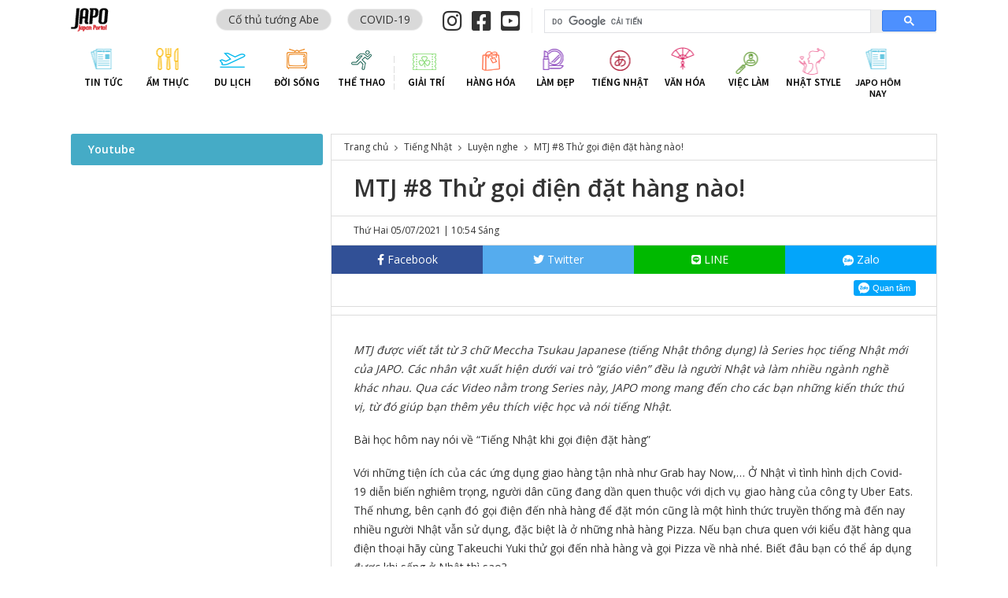

--- FILE ---
content_type: text/html; charset=UTF-8
request_url: https://vn.japo.news/contents/tieng-nhat/129953.html
body_size: 11115
content:
<!doctype html><html lang=vi-VN class=no-js><head><meta charset=UTF-8><meta name=viewport content="width=device-width, initial-scale=1"><link rel=profile href=//gmpg.org/xfn/11><link rel=icon href=https://vn.japo.news/contents/wp-content/themes/japonews/common/img/favicon.png type=image/x-icon><title>MTJ #8 Thử gọi điện đặt hàng nào! - JAPO - Cổng thông tin Nhật Bản</title><meta name=description  content="MTJ được viết tắt từ 3 chữ Meccha Tsukau Japanese (tiếng Nhật thông dụng) là Series học tiếng Nhật mới của JAPO. Các nhân vật xuất hiện dưới vai trò &quot;giáo viên&quot;"><meta name=keywords  content="japanese,takeuchi yuki,luyện nghe,tiếng nhật"><link rel=canonical href=https://vn.japo.news/contents/tieng-nhat/129953.html><meta property=og:type content=article><meta property=og:title content="MTJ #8 Thử gọi điện đặt hàng nào! - JAPO - Cổng thông tin Nhật Bản"><meta property=og:description content="MTJ được viết tắt từ 3 chữ Meccha Tsukau Japanese (tiếng Nhật thông dụng) là Series học tiếng Nhật mới của JAPO. Các nhân vật xuất hiện dưới vai trò &quot;giáo viên&quot; đều là người Nhật và làm nhiề"><meta property=og:url content=https://vn.japo.news/contents/tieng-nhat/129953.html><meta property=og:site_name content="JAPO Japanese News"><meta property=og:image content=https://vn.japo.news/contents/wp-content/uploads/2021/07/Ảnh-chụp-Màn-hình-2021-07-05-lúc-10.52.29.png><meta property=fb:app_id content=2199251930173514><meta property=article:published_time content=2021-07-05T03:54:14Z><meta property=article:modified_time content=2021-07-05T03:57:14Z><meta property=article:publisher content=https://www.facebook.com/japo.vn/><meta property=og:image:secure_url content=https://vn.japo.news/contents/wp-content/uploads/2021/07/Ảnh-chụp-Màn-hình-2021-07-05-lúc-10.52.29.png><meta name=twitter:card content=summary_large_image><meta name=twitter:site content=@japo_vn><meta name=twitter:domain content=japo.vn><meta name=twitter:title content="MTJ #8 Thử gọi điện đặt hàng nào! - JAPO - Cổng thông tin Nhật Bản"><meta name=twitter:description content="MTJ được viết tắt từ 3 chữ Meccha Tsukau Japanese (tiếng Nhật thông dụng) là Series học tiếng Nhật mới của JAPO. Các nhân vật xuất hiện dưới vai trò &quot;giáo viên&quot; đều là người Nhật và làm nhiề"><meta name=twitter:image content=https://vn.japo.news/contents/wp-content/uploads/2021/07/Ảnh-chụp-Màn-hình-2021-07-05-lúc-10.52.29.png> <script >window.ga=window.ga||function(){(ga.q=ga.q||[]).push(arguments)};ga.l=+new Date;ga('create','UA-69513840-3','auto');ga('send','pageview');</script> <script async src=https://www.google-analytics.com/analytics.js></script> <link rel=dns-prefetch href=//sp.zalo.me><link rel=dns-prefetch href=//fonts.googleapis.com><link rel=dns-prefetch href=//s.w.org><link rel=stylesheet id=wp-block-library-css  href='https://vn.japo.news/contents/wp-includes/css/dist/block-library/style.min.css?ver=5.2.11' type=text/css media=all><link rel=stylesheet id=contact-form-7-css  href='https://vn.japo.news/contents/wp-content/plugins/contact-form-7/includes/css/styles.css?ver=5.1.4' type=text/css media=all><link rel=stylesheet id=contact-form-7-confirm-css  href='https://vn.japo.news/contents/wp-content/plugins/contact-form-7-add-confirm/includes/css/styles.css?ver=5.1' type=text/css media=all><link rel=stylesheet id=japonews-normalize-css  href='https://vn.japo.news/contents/wp-content/themes/japonews/common/css/normalize.min.css?ver=20201106011' type=text/css media=all><link rel=stylesheet id=japonews-google-font-css  href='https://fonts.googleapis.com/css?family=Open+Sans:400,600|Source+Sans+Pro:600&#038;subset=vietnamese' type=text/css media=all><link rel=stylesheet id=japonews-fontawesome-css  href='https://vn.japo.news/contents/wp-content/themes/japonews/common/fontawesome/css/all.min.css?ver=20201106011' type=text/css media=all><link rel=stylesheet id=japonews-vn-style-css  href='https://vn.japo.news/contents/wp-content/themes/japonews/common/css/vi_VN.min.css?ver=20201106011' type=text/css media=all><link rel=stylesheet id=japonews-common-style-css  href='https://vn.japo.news/contents/wp-content/themes/japonews/common/css/base.min.css?ver=20201106011' type=text/css media=all><link rel=stylesheet id=2021-theme-style-css  href='https://vn.japo.news/contents/wp-content/themes/japonews/common/css/2021_custom.css?ver=20201106011' type=text/css media=all> <script src='https://vn.japo.news/contents/wp-includes/js/jquery/jquery.js?ver=1.12.4-wp'></script> <script src='https://vn.japo.news/contents/wp-includes/js/jquery/jquery-migrate.min.js?ver=1.4.1'></script> <script src=https://sp.zalo.me/plugins/sdk.js></script> <link rel=prev title='Những biện pháp tránh thai kinh khủng của kỹ nữ thời xưa' href=https://vn.japo.news/contents/doi-song/bon-mua/129933.html><link rel=next title='Độ &#8220;dị&#8221; của Nhật chưa bao giờ làm chúng ta thất vọng: Bộ đồ chơi &#8220;Bàn tay kỳ quái&#8221; dành cho các bạn có sở thích chơi bóng' href=https://vn.japo.news/contents/giai-tri/yeu-thich/129945.html><link rel=icon href=https://vn.japo.news/contents/wp-content/uploads/2025/10/cropped-名称未設定-1-32x32.png sizes=32x32><link rel=icon href=https://vn.japo.news/contents/wp-content/uploads/2025/10/cropped-名称未設定-1-192x192.png sizes=192x192><link rel=apple-touch-icon-precomposed href=https://vn.japo.news/contents/wp-content/uploads/2025/10/cropped-名称未設定-1-180x180.png><meta name=msapplication-TileImage content=https://vn.japo.news/contents/wp-content/uploads/2025/10/cropped-名称未設定-1-270x270.png><style id=wp-custom-css>.content
.widget{display:none}.single-post .content
.widget{display:block}section.widget.widget-02.bnr{display:none}section.widget.widget-01.bnr.youtube
iframe{margin-bottom:10px}ins.adsbygoogle{display:none!important}.col-detail-youtube{margin-bottom:10px}.widget.widget-01{margin-bottom:10px}</style><style>html, body, *, *::before, *::after, html body *, #allow-copy_script ~ body
*{-webkit-user-select:initial !important;user-select:initial !important}</style> <script async src="https://pagead2.googlesyndication.com/pagead/js/adsbygoogle.js?client=ca-pub-1595888305582025"
     crossorigin=anonymous></script> <ins class=adsbygoogle style=display:block data-ad-client=ca-pub-1595888305582025 data-ad-slot=1234567890 data-ad-format=auto data-full-width-responsive=true></ins> <script>(adsbygoogle=window.adsbygoogle||[]).push({});</script> </head><body class="post-template-default single single-post postid-129953 single-format-standard" > <script>window.fbAsyncInit=function(){FB.init({appId:'2199251930173514',cookie:true,xfbml:true,version:'v4.0'});FB.AppEvents.logPageView();};(function(d,s,id){var js,fjs=d.getElementsByTagName(s)[0];if(d.getElementById(id)){return;}
js=d.createElement(s);js.id=id;js.src="https://connect.facebook.net/vi_VN/sdk.js";fjs.parentNode.insertBefore(js,fjs);}(document,'script','facebook-jssdk'));</script> <div class=wrapper><header id=header><div class=header-top><div class="container clearfix"><div class=header-left> <a href=/><p class=header-logo></p> </a></div><div class=header-right><div class=header-tag><a href=https://vn.japo.news/contents/tag/co-thu-tuong-abe title='Cố thủ tướng Abe Tag' class=co-thu-tuong-abe>Cố thủ tướng Abe</a><a href=https://vn.japo.news/contents/tag/covid-19 title='COVID-19 Tag' class=covid-19>COVID-19</a></div><div class=header-social-p  ><div class=hashtag-mobile style=display:none><div class=header-tag><a href=https://vn.japo.news/contents/tag/co-thu-tuong-abe title='Cố thủ tướng Abe Tag' class=co-thu-tuong-abe>Cố thủ tướng Abe</a><a href=https://vn.japo.news/contents/tag/covid-19 title='COVID-19 Tag' class=covid-19>COVID-19</a></div></div><div class=header-social><a href=https://www.instagram.com/all_japo/ target=_blank rel=noopener> <i class="fab fa-instagram"></i> </a> <a href="https://www.facebook.com/japo.vn/?ref=nf&amp;hc_ref=NEWSFEED&amp;pnref=story" target=_blank rel=noopener> <i class="fab fa-facebook-square"></i> </a> <a href=https://www.youtube.com/channel/UCQ4nluRXcgKVfC73xsu1R0w target=_blank rel=noopener> <i class="fab fa-youtube-square"></i> </a></div></div><div class=header-searchbox> <script async src="https://cse.google.com/cse.js?cx=partner-pub-7395444103744624:1543125424"></script> <div class=gcse-search></div></div></div></div></div><div class=header-banner><div class=container> <ins data-revive-zoneid=8 data-revive-id=f6f04097e83b440ae9c48b2ae490b6d2></ins></div></div><div class="header-banner tab-banner"><div class=container> <a href=/> <img src=https://vn.japo.news/contents/wp-content/themes/japonews/common/img/vn/img_banner_tab.png alt="Information Japan"> </a> <span class=button-menu> <img src=https://vn.japo.news/contents/wp-content/themes/japonews/common/img/btn_click_menu.png alt="Button Menu"> </span></div></div><div class=header-redirect><div class=container><nav id=nav class=main-navigation role=navigation aria-label="Primary Menu"><ul id=menu-main-menu class=menu><li id=menu-item-27147 class="jpnews menu-item menu-item-type-taxonomy menu-item-object-category menu-item-27147"><a href=https://vn.japo.news/contents/tin-tuc>Tin tức</a></li><li id=menu-item-27143 class="jpfood menu-item menu-item-type-taxonomy menu-item-object-category menu-item-has-children menu-item-27143"><a href=https://vn.japo.news/contents/am-thuc>Ẩm Thực</a><ul class=sub-menu><li id=menu-item-27144 class="menu-item menu-item-type-taxonomy menu-item-object-category menu-item-27144"><a href=https://vn.japo.news/contents/am-thuc/mon-an-theo-mua>Món ăn theo mùa</a></li><li id=menu-item-27145 class="menu-item menu-item-type-taxonomy menu-item-object-category menu-item-27145"><a href=https://vn.japo.news/contents/am-thuc/mon-nhat>Món Nhật</a></li><li id=menu-item-27146 class="menu-item menu-item-type-taxonomy menu-item-object-category menu-item-27146"><a href=https://vn.japo.news/contents/am-thuc/ruou-nhat>Rượu Sake</a></li></ul></li><li id=menu-item-27148 class="jptravel menu-item menu-item-type-taxonomy menu-item-object-category menu-item-has-children menu-item-27148"><a href=https://vn.japo.news/contents/du-lich>Du lịch</a><ul class=sub-menu><li id=menu-item-27149 class="menu-item menu-item-type-taxonomy menu-item-object-category menu-item-27149"><a href=https://vn.japo.news/contents/du-lich/dia-diem-du-lich>Địa điểm du lịch</a></li><li id=menu-item-27150 class="menu-item menu-item-type-taxonomy menu-item-object-category menu-item-27150"><a href=https://vn.japo.news/contents/du-lich/nha-hang>Nhà hàng</a></li><li id=menu-item-27151 class="menu-item menu-item-type-taxonomy menu-item-object-category menu-item-27151"><a href=https://vn.japo.news/contents/du-lich/tour-du-lich>Tour du lịch</a></li></ul></li><li id=menu-item-27152 class="jplife menu-item menu-item-type-taxonomy menu-item-object-category menu-item-has-children menu-item-27152"><a href=https://vn.japo.news/contents/doi-song>Đời sống</a><ul class=sub-menu><li id=menu-item-27153 class="menu-item menu-item-type-taxonomy menu-item-object-category menu-item-27153"><a href=https://vn.japo.news/contents/doi-song/bon-mua>Bốn mùa</a></li><li id=menu-item-27154 class="menu-item menu-item-type-taxonomy menu-item-object-category menu-item-27154"><a href=https://vn.japo.news/contents/doi-song/noi-that>Nội thất</a></li><li id=menu-item-27155 class="menu-item menu-item-type-taxonomy menu-item-object-category menu-item-27155"><a href=https://vn.japo.news/contents/doi-song/phong-thuy>Phong thủy</a></li><li id=menu-item-27156 class="menu-item menu-item-type-taxonomy menu-item-object-category menu-item-27156"><a href=https://vn.japo.news/contents/doi-song/van-phong-pham>Văn phòng phẩm</a></li></ul></li><li id=menu-item-27157 class="jpsport menu-item menu-item-type-taxonomy menu-item-object-category menu-item-has-children menu-item-27157"><a href=https://vn.japo.news/contents/the-thao>Thể thao</a><ul class=sub-menu><li id=menu-item-27158 class="menu-item menu-item-type-taxonomy menu-item-object-category menu-item-27158"><a href=https://vn.japo.news/contents/the-thao/bong-chay>Bóng chày</a></li><li id=menu-item-27159 class="menu-item menu-item-type-taxonomy menu-item-object-category menu-item-27159"><a href=https://vn.japo.news/contents/the-thao/bong-da>Bóng đá</a></li></ul></li><li id=menu-item-27160 class="jpamusing menu-item menu-item-type-taxonomy menu-item-object-category menu-item-has-children menu-item-27160"><a href=https://vn.japo.news/contents/giai-tri>Giải trí</a><ul class=sub-menu><li id=menu-item-27161 class="menu-item menu-item-type-taxonomy menu-item-object-category menu-item-27161"><a href=https://vn.japo.news/contents/giai-tri/cuoi-rot-rang>Cười rụng răng</a></li><li id=menu-item-27162 class="menu-item menu-item-type-taxonomy menu-item-object-category menu-item-27162"><a href=https://vn.japo.news/contents/giai-tri/game-show>Game Show</a></li><li id=menu-item-27163 class="menu-item menu-item-type-taxonomy menu-item-object-category menu-item-27163"><a href=https://vn.japo.news/contents/giai-tri/yeu-thich>Yêu Thích</a></li></ul></li><li id=menu-item-27164 class="jpgoods menu-item menu-item-type-taxonomy menu-item-object-category menu-item-has-children menu-item-27164"><a href=https://vn.japo.news/contents/hang-hoa>Hàng hóa</a><ul class=sub-menu><li id=menu-item-27165 class="menu-item menu-item-type-taxonomy menu-item-object-category menu-item-27165"><a href=https://vn.japo.news/contents/hang-hoa/cong-nghe>Công nghệ</a></li><li id=menu-item-27166 class="menu-item menu-item-type-taxonomy menu-item-object-category menu-item-27166"><a href=https://vn.japo.news/contents/hang-hoa/tieu-dung>Tiêu dùng</a></li></ul></li><li id=menu-item-27167 class="jpmakeup menu-item menu-item-type-taxonomy menu-item-object-category menu-item-has-children menu-item-27167"><a href=https://vn.japo.news/contents/lam-dep>Làm đẹp</a><ul class=sub-menu><li id=menu-item-27168 class="menu-item menu-item-type-taxonomy menu-item-object-category menu-item-27168"><a href=https://vn.japo.news/contents/lam-dep/cham-soc-da>Chăm sóc da</a></li><li id=menu-item-27169 class="menu-item menu-item-type-taxonomy menu-item-object-category menu-item-27169"><a href=https://vn.japo.news/contents/lam-dep/my-pham>Mỹ phẩm</a></li><li id=menu-item-27170 class="menu-item menu-item-type-taxonomy menu-item-object-category menu-item-27170"><a href=https://vn.japo.news/contents/lam-dep/thoi-trang>Thời trang</a></li></ul></li><li id=menu-item-27171 class="jpjapan menu-item menu-item-type-taxonomy menu-item-object-category current-post-ancestor current-menu-parent current-post-parent menu-item-has-children menu-item-27171"><a href=https://vn.japo.news/contents/tieng-nhat>Tiếng Nhật</a><ul class=sub-menu><li id=menu-item-27172 class="menu-item menu-item-type-taxonomy menu-item-object-category menu-item-27172"><a href=https://vn.japo.news/contents/tieng-nhat/du-hoc>Du học</a></li><li id=menu-item-27173 class="menu-item menu-item-type-taxonomy menu-item-object-category current-post-ancestor current-menu-parent current-post-parent menu-item-27173"><a href=https://vn.japo.news/contents/tieng-nhat/luyen-nghe>Luyện nghe</a></li><li id=menu-item-27174 class="menu-item menu-item-type-taxonomy menu-item-object-category menu-item-27174"><a href=https://vn.japo.news/contents/tieng-nhat/moi-ngay-mot-tu>Mỗi ngày một từ</a></li></ul></li><li id=menu-item-27175 class="jpcultural menu-item menu-item-type-taxonomy menu-item-object-category menu-item-has-children menu-item-27175"><a href=https://vn.japo.news/contents/van-hoa>Văn hóa</a><ul class=sub-menu><li id=menu-item-27176 class="menu-item menu-item-type-taxonomy menu-item-object-category menu-item-27176"><a href=https://vn.japo.news/contents/van-hoa/hien-dai>Hiện đại</a></li><li id=menu-item-27177 class="menu-item menu-item-type-taxonomy menu-item-object-category menu-item-27177"><a href=https://vn.japo.news/contents/van-hoa/truyen-thong>Truyền Thống</a></li></ul></li><li id=menu-item-27178 class="jpjob menu-item menu-item-type-taxonomy menu-item-object-category menu-item-has-children menu-item-27178"><a href=https://vn.japo.news/contents/viec-lam>Việc làm</a><ul class=sub-menu><li id=menu-item-27179 class="menu-item menu-item-type-taxonomy menu-item-object-category menu-item-27179"><a href=https://vn.japo.news/contents/viec-lam/thong-tin-nghe-nghiep>Thông tin nghề nghiệp</a></li><li id=menu-item-27180 class="menu-item menu-item-type-taxonomy menu-item-object-category menu-item-27180"><a href=https://vn.japo.news/contents/viec-lam/van-hoa-kinh-doanh>Văn hóa kinh doanh</a></li></ul></li><li id=menu-item-53441 class="jpstyle menu-item menu-item-type-taxonomy menu-item-object-category menu-item-has-children menu-item-53441"><a href=https://vn.japo.news/contents/nhat-style>Nhật Style</a><ul class=sub-menu><li id=menu-item-58055 class="menu-item menu-item-type-taxonomy menu-item-object-category menu-item-58055"><a href=https://vn.japo.news/contents/nhat-style/viec-lam-ns>Việc làm</a></li><li id=menu-item-61588 class="menu-item menu-item-type-taxonomy menu-item-object-category menu-item-61588"><a href=https://vn.japo.news/contents/nhat-style/tinh-yeu>Tình yêu</a></li><li id=menu-item-56711 class="menu-item menu-item-type-taxonomy menu-item-object-category menu-item-56711"><a href=https://vn.japo.news/contents/nhat-style/phong-cach>Phong cách</a></li><li id=menu-item-63642 class="menu-item menu-item-type-taxonomy menu-item-object-category menu-item-63642"><a href=https://vn.japo.news/contents/nhat-style/dep>Đẹp</a></li></ul></li><li id=menu-item-158650 class="menu-item menu-item-type-taxonomy menu-item-object-category menu-item-158650"><a href=https://vn.japo.news/contents/japo-hom-nay>Japo Hôm nay</a></li></ul></nav><div id=nav-bg></div><div class=tab-menu><div class=header-social-p  ><div class=hashtag-mobile style=display:none><div class=header-tag><a href=https://vn.japo.news/contents/tag/co-thu-tuong-abe title='Cố thủ tướng Abe Tag' class=co-thu-tuong-abe>Cố thủ tướng Abe</a><a href=https://vn.japo.news/contents/tag/covid-19 title='COVID-19 Tag' class=covid-19>COVID-19</a></div></div><div class=header-social><a href=https://www.instagram.com/all_japo/ target=_blank rel=noopener> <i class="fab fa-instagram"></i> </a> <a href="https://www.facebook.com/japo.vn/?ref=nf&amp;hc_ref=NEWSFEED&amp;pnref=story" target=_blank rel=noopener> <i class="fab fa-facebook-square"></i> </a> <a href=https://www.youtube.com/channel/UCQ4nluRXcgKVfC73xsu1R0w target=_blank rel=noopener> <i class="fab fa-youtube-square"></i> </a></div></div><div class=header-searchbox> <script async src="https://cse.google.com/cse.js?cx=partner-pub-7395444103744624:1543125424"></script> <div class=gcse-search></div></div><nav id=nav-sp class=main-navigation role=navigation aria-label="Primary Menu"><ul id=menu-main-menu-1 class=menu><li class="jpnews menu-item menu-item-type-taxonomy menu-item-object-category menu-item-27147"><a href=https://vn.japo.news/contents/tin-tuc>Tin tức</a></li><li class="jpfood menu-item menu-item-type-taxonomy menu-item-object-category menu-item-has-children menu-item-27143"><a href=https://vn.japo.news/contents/am-thuc>Ẩm Thực</a><ul class=sub-menu><li class="menu-item menu-item-type-taxonomy menu-item-object-category menu-item-27144"><a href=https://vn.japo.news/contents/am-thuc/mon-an-theo-mua>Món ăn theo mùa</a></li><li class="menu-item menu-item-type-taxonomy menu-item-object-category menu-item-27145"><a href=https://vn.japo.news/contents/am-thuc/mon-nhat>Món Nhật</a></li><li class="menu-item menu-item-type-taxonomy menu-item-object-category menu-item-27146"><a href=https://vn.japo.news/contents/am-thuc/ruou-nhat>Rượu Sake</a></li></ul></li><li class="jptravel menu-item menu-item-type-taxonomy menu-item-object-category menu-item-has-children menu-item-27148"><a href=https://vn.japo.news/contents/du-lich>Du lịch</a><ul class=sub-menu><li class="menu-item menu-item-type-taxonomy menu-item-object-category menu-item-27149"><a href=https://vn.japo.news/contents/du-lich/dia-diem-du-lich>Địa điểm du lịch</a></li><li class="menu-item menu-item-type-taxonomy menu-item-object-category menu-item-27150"><a href=https://vn.japo.news/contents/du-lich/nha-hang>Nhà hàng</a></li><li class="menu-item menu-item-type-taxonomy menu-item-object-category menu-item-27151"><a href=https://vn.japo.news/contents/du-lich/tour-du-lich>Tour du lịch</a></li></ul></li><li class="jplife menu-item menu-item-type-taxonomy menu-item-object-category menu-item-has-children menu-item-27152"><a href=https://vn.japo.news/contents/doi-song>Đời sống</a><ul class=sub-menu><li class="menu-item menu-item-type-taxonomy menu-item-object-category menu-item-27153"><a href=https://vn.japo.news/contents/doi-song/bon-mua>Bốn mùa</a></li><li class="menu-item menu-item-type-taxonomy menu-item-object-category menu-item-27154"><a href=https://vn.japo.news/contents/doi-song/noi-that>Nội thất</a></li><li class="menu-item menu-item-type-taxonomy menu-item-object-category menu-item-27155"><a href=https://vn.japo.news/contents/doi-song/phong-thuy>Phong thủy</a></li><li class="menu-item menu-item-type-taxonomy menu-item-object-category menu-item-27156"><a href=https://vn.japo.news/contents/doi-song/van-phong-pham>Văn phòng phẩm</a></li></ul></li><li class="jpsport menu-item menu-item-type-taxonomy menu-item-object-category menu-item-has-children menu-item-27157"><a href=https://vn.japo.news/contents/the-thao>Thể thao</a><ul class=sub-menu><li class="menu-item menu-item-type-taxonomy menu-item-object-category menu-item-27158"><a href=https://vn.japo.news/contents/the-thao/bong-chay>Bóng chày</a></li><li class="menu-item menu-item-type-taxonomy menu-item-object-category menu-item-27159"><a href=https://vn.japo.news/contents/the-thao/bong-da>Bóng đá</a></li></ul></li><li class="jpamusing menu-item menu-item-type-taxonomy menu-item-object-category menu-item-has-children menu-item-27160"><a href=https://vn.japo.news/contents/giai-tri>Giải trí</a><ul class=sub-menu><li class="menu-item menu-item-type-taxonomy menu-item-object-category menu-item-27161"><a href=https://vn.japo.news/contents/giai-tri/cuoi-rot-rang>Cười rụng răng</a></li><li class="menu-item menu-item-type-taxonomy menu-item-object-category menu-item-27162"><a href=https://vn.japo.news/contents/giai-tri/game-show>Game Show</a></li><li class="menu-item menu-item-type-taxonomy menu-item-object-category menu-item-27163"><a href=https://vn.japo.news/contents/giai-tri/yeu-thich>Yêu Thích</a></li></ul></li><li class="jpgoods menu-item menu-item-type-taxonomy menu-item-object-category menu-item-has-children menu-item-27164"><a href=https://vn.japo.news/contents/hang-hoa>Hàng hóa</a><ul class=sub-menu><li class="menu-item menu-item-type-taxonomy menu-item-object-category menu-item-27165"><a href=https://vn.japo.news/contents/hang-hoa/cong-nghe>Công nghệ</a></li><li class="menu-item menu-item-type-taxonomy menu-item-object-category menu-item-27166"><a href=https://vn.japo.news/contents/hang-hoa/tieu-dung>Tiêu dùng</a></li></ul></li><li class="jpmakeup menu-item menu-item-type-taxonomy menu-item-object-category menu-item-has-children menu-item-27167"><a href=https://vn.japo.news/contents/lam-dep>Làm đẹp</a><ul class=sub-menu><li class="menu-item menu-item-type-taxonomy menu-item-object-category menu-item-27168"><a href=https://vn.japo.news/contents/lam-dep/cham-soc-da>Chăm sóc da</a></li><li class="menu-item menu-item-type-taxonomy menu-item-object-category menu-item-27169"><a href=https://vn.japo.news/contents/lam-dep/my-pham>Mỹ phẩm</a></li><li class="menu-item menu-item-type-taxonomy menu-item-object-category menu-item-27170"><a href=https://vn.japo.news/contents/lam-dep/thoi-trang>Thời trang</a></li></ul></li><li class="jpjapan menu-item menu-item-type-taxonomy menu-item-object-category current-post-ancestor current-menu-parent current-post-parent menu-item-has-children menu-item-27171"><a href=https://vn.japo.news/contents/tieng-nhat>Tiếng Nhật</a><ul class=sub-menu><li class="menu-item menu-item-type-taxonomy menu-item-object-category menu-item-27172"><a href=https://vn.japo.news/contents/tieng-nhat/du-hoc>Du học</a></li><li class="menu-item menu-item-type-taxonomy menu-item-object-category current-post-ancestor current-menu-parent current-post-parent menu-item-27173"><a href=https://vn.japo.news/contents/tieng-nhat/luyen-nghe>Luyện nghe</a></li><li class="menu-item menu-item-type-taxonomy menu-item-object-category menu-item-27174"><a href=https://vn.japo.news/contents/tieng-nhat/moi-ngay-mot-tu>Mỗi ngày một từ</a></li></ul></li><li class="jpcultural menu-item menu-item-type-taxonomy menu-item-object-category menu-item-has-children menu-item-27175"><a href=https://vn.japo.news/contents/van-hoa>Văn hóa</a><ul class=sub-menu><li class="menu-item menu-item-type-taxonomy menu-item-object-category menu-item-27176"><a href=https://vn.japo.news/contents/van-hoa/hien-dai>Hiện đại</a></li><li class="menu-item menu-item-type-taxonomy menu-item-object-category menu-item-27177"><a href=https://vn.japo.news/contents/van-hoa/truyen-thong>Truyền Thống</a></li></ul></li><li class="jpjob menu-item menu-item-type-taxonomy menu-item-object-category menu-item-has-children menu-item-27178"><a href=https://vn.japo.news/contents/viec-lam>Việc làm</a><ul class=sub-menu><li class="menu-item menu-item-type-taxonomy menu-item-object-category menu-item-27179"><a href=https://vn.japo.news/contents/viec-lam/thong-tin-nghe-nghiep>Thông tin nghề nghiệp</a></li><li class="menu-item menu-item-type-taxonomy menu-item-object-category menu-item-27180"><a href=https://vn.japo.news/contents/viec-lam/van-hoa-kinh-doanh>Văn hóa kinh doanh</a></li></ul></li><li class="jpstyle menu-item menu-item-type-taxonomy menu-item-object-category menu-item-has-children menu-item-53441"><a href=https://vn.japo.news/contents/nhat-style>Nhật Style</a><ul class=sub-menu><li class="menu-item menu-item-type-taxonomy menu-item-object-category menu-item-58055"><a href=https://vn.japo.news/contents/nhat-style/viec-lam-ns>Việc làm</a></li><li class="menu-item menu-item-type-taxonomy menu-item-object-category menu-item-61588"><a href=https://vn.japo.news/contents/nhat-style/tinh-yeu>Tình yêu</a></li><li class="menu-item menu-item-type-taxonomy menu-item-object-category menu-item-56711"><a href=https://vn.japo.news/contents/nhat-style/phong-cach>Phong cách</a></li><li class="menu-item menu-item-type-taxonomy menu-item-object-category menu-item-63642"><a href=https://vn.japo.news/contents/nhat-style/dep>Đẹp</a></li></ul></li><li class="menu-item menu-item-type-taxonomy menu-item-object-category menu-item-158650"><a href=https://vn.japo.news/contents/japo-hom-nay>Japo Hôm nay</a></li></ul></nav></div></div></div></header><div class=container><main id=main class=clearfix><div class=content><div id=breadcrumbs><ol itemscope itemtype=http://schema.org/BreadcrumbList><li itemprop=itemListElement itemscope itemtype=http://schema.org/ListItem> <a itemprop=item href=/> <span itemprop=name>Trang chủ</span> </a><meta itemprop=position content=1></li><li itemprop=itemListElement itemscope itemtype=http://schema.org/ListItem> <a itemprop=item href=https://vn.japo.news/contents/tieng-nhat> <span itemprop=name>Tiếng Nhật</span> </a><meta itemprop=position content=3></li><li itemprop=itemListElement itemscope itemtype=http://schema.org/ListItem> <a itemprop=item href=https://vn.japo.news/contents/tieng-nhat/luyen-nghe> <span itemprop=name>Luyện nghe</span> </a><meta itemprop=position content=2></li><li itemprop=itemListElement itemscope itemtype=http://schema.org/ListItem><span itemprop=name>MTJ #8 Thử gọi điện đặt hàng nào!</span><meta itemprop=position content=4></li></ol></div><div class=entry-content><h1 class="entry-title">MTJ #8 Thử gọi điện đặt hàng nào!</h1><div class=entry-meta><div class=inner> <span class=date> Thứ Hai 05/07/2021 | 10:54 Sáng </span></div></div><div class=sns-share><ul><li class=sns-facebook> <a href="//www.facebook.com/sharer.php?src=bm&u=https%3A%2F%2Fvn.japo.news%2Fcontents%2Ftieng-nhat%2F129953.html&t=MTJ%20%238%20Th%E1%BB%AD%20g%E1%BB%8Di%20%C4%91i%E1%BB%87n%20%C4%91%E1%BA%B7t%20h%C3%A0ng%20n%C3%A0o%21｜JAPO - Cổng thông tin Nhật Bản" onclick="javascript:window.open(this.href, '', 'menubar=no,toolbar=no,resizable=yes,scrollbars=yes,height=300,width=600');return false;"> <i class="fab fa-facebook-f"></i><span> Facebook</span> <span class=sns-facebook-count></span> </a></li><li class=sns-tweet> <a href="//twitter.com/intent/tweet?url=https%3A%2F%2Fvn.japo.news%2Fcontents%2Ftieng-nhat%2F129953.html&text=MTJ%20%238%20Th%E1%BB%AD%20g%E1%BB%8Di%20%C4%91i%E1%BB%87n%20%C4%91%E1%BA%B7t%20h%C3%A0ng%20n%C3%A0o%21｜JAPO - Cổng thông tin Nhật Bản&tw_p=tweetbutton" onclick="javascript:window.open(this.href, '', 'menubar=no,toolbar=no,resizable=yes,scrollbars=yes,height=300,width=600');return false;"> <i class="fab fa-twitter"></i><span> Twitter</span> </a></li><li class=sns-line> <a href="https://social-plugins.line.me/lineit/share?url=https%3A%2F%2Fvn.japo.news%2Fcontents%2Ftieng-nhat%2F129953.html" target=_blank> <i class="fab fa-line"></i><span> LINE</span> </a></li><li class=sns-zalo><div class=zalo-share-button data-href=https://vn.japo.news/contents/tieng-nhat/129953.html data-oaid=579745863508352884 data-color=blue data-customize=true> <a> <i class="fab zb-logo-zalo"></i><span> Zalo</span> </a></div></li></ul><div class=sns-reaction><div class=sns-reaction-facebook> <iframe src="https://www.facebook.com/plugins/like.php?href=https%3A%2F%2Fvn.japo.news%2Fcontents%2Ftieng-nhat%2F129953.html&width=450&layout=standard&action=like&size=small&show_faces=false&share=false&height=35&appId=2199251930173514" width=100% height=35 style=border:none;overflow:hidden;float:left; scrolling=no frameborder=0 allowTransparency=true allow=encrypted-media></iframe></div><div class=sns-reaction-zalo><div class=zalo-follow-only-button data-oaid=579745863508352884></div></div></div></div><div class=widget style=text-align:center;><script async src=https://pagead2.googlesyndication.com/pagead/js/adsbygoogle.js></script> <ins class=adsbygoogle style="display:block; text-align:center;" data-ad-layout=in-article data-ad-format=fluid data-ad-client=ca-pub-7395444103744624 data-ad-slot=8117901932></ins> <script>(adsbygoogle=window.adsbygoogle||[]).push({});</script></div><div class=entry-inner><p><em>MTJ được viết tắt từ 3 chữ Meccha Tsukau Japanese (tiếng Nhật thông dụng) là Series học tiếng Nhật mới của JAPO. Các nhân vật xuất hiện dưới vai trò &#8220;giáo viên&#8221; đều là người Nhật và làm nhiều ngành nghề khác nhau. Qua các Video nằm trong Series này, JAPO mong mang đến cho các bạn những kiến thức thú vị, từ đó giúp bạn thêm yêu thích việc học và nói tiếng Nhật.</em></p><p>Bài học hôm nay nói về &#8220;Tiếng Nhật khi gọi điện đặt hàng&#8221;</p><p>Với những tiện ích của các ứng dụng giao hàng tận nhà như Grab hay Now,&#8230; Ở Nhật vì tình hình dịch Covid-19 diễn biến nghiêm trọng, người dân cũng đang dần quen thuộc với dịch vụ giao hàng của công ty Uber Eats. Thế nhưng, bên cạnh đó gọi điện đến nhà hàng để đặt món cũng là một hình thức truyền thống mà đến nay nhiều người Nhật vẫn sử dụng, đặc biệt là ở những nhà hàng Pizza. Nếu bạn chưa quen với kiểu đặt hàng qua điện thoại hãy cùng Takeuchi Yuki thử gọi đến nhà hàng và gọi Pizza về nhà nhé. Biết đâu bạn có thể áp dụng được khi sống ở Nhật thì sao?</p><p><iframe title="【MTJ】デリバリーを頼んでみよう！【#8】【Viet Sub】" width=500 height=281 src="https://www.youtube.com/embed/VTP1Xj2TJD0?feature=oembed" frameborder=0 allow="accelerometer; autoplay; clipboard-write; encrypted-media; gyroscope; picture-in-picture" allowfullscreen></iframe></p><hr><p>Xem lại các video cùng Series:<br> #1: <a href=https://vn.japo.news/contents/tieng-nhat/129414.html>MTJ #1  Series học tiếng Nhật cùng người bản xứ đã bắt đầu  大丈夫 Daijobu</a></p><p>#2: <a href=https://vn.japo.news/contents/tieng-nhat/129420.html>MTJ #2 Cùng học tiếng Nhật trong bản tin</a></p><p>#3: <a href=https://vn.japo.news/contents/tieng-nhat/129521.html>MTJ #3 Thách bạn nói được những từ tiếng Nhật líu lưỡi</a></p><p>#4: <a href=https://vn.japo.news/contents/tieng-nhat/luyen-nghe/129596.html>MTJ #4 Quy tắc ứng xử trong giao tiếp điện thoại với người Nhật</a></p><p>#5:<a href=https://vn.japo.news/contents/tieng-nhat/luyen-nghe/129599.html>MTJ #5 Văn hoá ẩm thực Nhật Bản</a></p><p>#6: <a href=https://vn.japo.news/contents/tieng-nhat/luyen-nghe/129839.html>MTJ #6 Văn hoá mời rượu khi làm trong công ty Nhật</a></p><p>#7: <a href=https://vn.japo.news/contents/tieng-nhat/luyen-nghe/129848.html>MTJ #7 Từ tượng thanh về thời tiết &#8211; nhiệt độ</a></p><hr><p>&nbsp;</p> <address class=author>Japo</address><ul class=tags-list><li><a href=https://vn.japo.news/contents/tag/japanese rel=tag>Japanese</a></li><li><a href=https://vn.japo.news/contents/tag/takeuchi-yuki rel=tag>Takeuchi Yuki</a></li></ul></div><div class=widget style=text-align:center;></div><div class=sns-share><ul><li class=sns-facebook> <a href="//www.facebook.com/sharer.php?src=bm&u=https%3A%2F%2Fvn.japo.news%2Fcontents%2Ftieng-nhat%2F129953.html&t=MTJ%20%238%20Th%E1%BB%AD%20g%E1%BB%8Di%20%C4%91i%E1%BB%87n%20%C4%91%E1%BA%B7t%20h%C3%A0ng%20n%C3%A0o%21｜JAPO - Cổng thông tin Nhật Bản" onclick="javascript:window.open(this.href, '', 'menubar=no,toolbar=no,resizable=yes,scrollbars=yes,height=300,width=600');return false;"> <i class="fab fa-facebook-f"></i><span> Facebook</span> <span class=sns-facebook-count></span> </a></li><li class=sns-tweet> <a href="//twitter.com/intent/tweet?url=https%3A%2F%2Fvn.japo.news%2Fcontents%2Ftieng-nhat%2F129953.html&text=MTJ%20%238%20Th%E1%BB%AD%20g%E1%BB%8Di%20%C4%91i%E1%BB%87n%20%C4%91%E1%BA%B7t%20h%C3%A0ng%20n%C3%A0o%21｜JAPO - Cổng thông tin Nhật Bản&tw_p=tweetbutton" onclick="javascript:window.open(this.href, '', 'menubar=no,toolbar=no,resizable=yes,scrollbars=yes,height=300,width=600');return false;"> <i class="fab fa-twitter"></i><span> Twitter</span> </a></li><li class=sns-line> <a href="https://social-plugins.line.me/lineit/share?url=https%3A%2F%2Fvn.japo.news%2Fcontents%2Ftieng-nhat%2F129953.html" target=_blank> <i class="fab fa-line"></i><span> LINE</span> </a></li><li class=sns-zalo><div class=zalo-share-button data-href=https://vn.japo.news/contents/tieng-nhat/129953.html data-oaid=579745863508352884 data-color=blue data-customize=true> <a> <i class="fab zb-logo-zalo"></i><span> Zalo</span> </a></div></li></ul><div class=sns-reaction><div class=sns-reaction-facebook> <iframe src="https://www.facebook.com/plugins/like.php?href=https%3A%2F%2Fvn.japo.news%2Fcontents%2Ftieng-nhat%2F129953.html&width=450&layout=standard&action=like&size=small&show_faces=false&share=false&height=35&appId=2199251930173514" width=100% height=35 style=border:none;overflow:hidden;float:left; scrolling=no frameborder=0 allowTransparency=true allow=encrypted-media></iframe></div><div class=sns-reaction-zalo><div class=zalo-follow-only-button data-oaid=579745863508352884></div></div></div></div><div class=widget style=text-align:center;><ins data-revive-zoneid=6 data-revive-id=f6f04097e83b440ae9c48b2ae490b6d2></ins></div><div class=fb-comments data-href=https://vn.japo.news/contents/tieng-nhat/129953.html data-width=auto data-numposts=5></div><div class=entry-related> <strong class=related-title>Xem thêm:</strong><ul><li> <a href=https://vn.japo.news/contents/tieng-nhat/60710.html> <span class=img> <img width=768 height=381 src=https://vn.japo.news/contents/wp-content/uploads/2018/02/header-5120x-mu2bvdv2zrbj431pal5e7ked7xceuhkkknswqu9oae.jpg class="attachment-post-thumbnail size-post-thumbnail wp-post-image" alt srcset="https://vn.japo.news/contents/wp-content/uploads/2018/02/header-5120x-mu2bvdv2zrbj431pal5e7ked7xceuhkkknswqu9oae.jpg 768w, https://vn.japo.news/contents/wp-content/uploads/2018/02/header-5120x-mu2bvdv2zrbj431pal5e7ked7xceuhkkknswqu9oae-300x149.jpg 300w" sizes="(max-width: 768px) 100vw, 768px">  </span> Bạn nghĩ gì khi tiếng Nhật cũng &#8220;cách tân&#8221; theo xu hướng? </a></li><li> <a href=https://vn.japo.news/contents/tieng-nhat/132159.html> <span class=img> <img width=480 height=360 src=https://vn.japo.news/contents/wp-content/uploads/2021/08/hqdefault.jpeg class="attachment-post-thumbnail size-post-thumbnail wp-post-image" alt srcset="https://vn.japo.news/contents/wp-content/uploads/2021/08/hqdefault.jpeg 480w, https://vn.japo.news/contents/wp-content/uploads/2021/08/hqdefault-300x225.jpeg 300w" sizes="(max-width: 480px) 100vw, 480px">  </span> Học tiếng Nhật qua E-hon: Chuyện con hạc trả ơn </a></li><li> <a href=https://vn.japo.news/contents/tieng-nhat/63184.html> <span class=img> <img width=768 height=512 src=https://vn.japo.news/contents/wp-content/uploads/2018/02/150711109603_TP_V4.jpg class="attachment-post-thumbnail size-post-thumbnail wp-post-image" alt srcset="https://vn.japo.news/contents/wp-content/uploads/2018/02/150711109603_TP_V4.jpg 768w, https://vn.japo.news/contents/wp-content/uploads/2018/02/150711109603_TP_V4-300x200.jpg 300w" sizes="(max-width: 768px) 100vw, 768px">  </span> Quán dụng ngữ trong tiếng Nhật </a></li><li> <a href=https://vn.japo.news/contents/tieng-nhat/63828.html> <span class=img> <img width=768 height=435 src=https://vn.japo.news/contents/wp-content/uploads/2018/02/maxresdefault-14-1200x680.jpg class="attachment-post-thumbnail size-post-thumbnail wp-post-image" alt srcset="https://vn.japo.news/contents/wp-content/uploads/2018/02/maxresdefault-14-1200x680.jpg 1200w, https://vn.japo.news/contents/wp-content/uploads/2018/02/maxresdefault-14-300x170.jpg 300w, https://vn.japo.news/contents/wp-content/uploads/2018/02/maxresdefault-14.jpg 768w, https://vn.japo.news/contents/wp-content/uploads/2018/02/maxresdefault-14-1024x581.jpg 1024w" sizes="(max-width: 768px) 100vw, 768px">  </span> Tiếng Nhật huyền bí: Nếu bạn định từ bỏ, hãy đọc ngay bài viết này để có thêm động lực </a></li><li> <a href=https://vn.japo.news/contents/tieng-nhat/luyen-nghe/224.html> <span class=img> <img width=768 height=475 src=https://vn.japo.news/contents/wp-content/uploads/2015/11/Screenshot-17.png class="attachment-post-thumbnail size-post-thumbnail wp-post-image" alt srcset="https://vn.japo.news/contents/wp-content/uploads/2015/11/Screenshot-17.png 768w, https://vn.japo.news/contents/wp-content/uploads/2015/11/Screenshot-17-300x186.png 300w, https://vn.japo.news/contents/wp-content/uploads/2015/11/Screenshot-17-143x89.png 143w" sizes="(max-width: 768px) 100vw, 768px">  </span> Cùng học tiếng Nhật bằng tranh #02 </a></li><li> <a href=https://vn.japo.news/contents/tieng-nhat/12127.html> <span class=img> <img width=768 height=512 src=https://vn.japo.news/contents/wp-content/uploads/2016/10/Sub-Photo-2.jpg class="attachment-post-thumbnail size-post-thumbnail wp-post-image" alt srcset="https://vn.japo.news/contents/wp-content/uploads/2016/10/Sub-Photo-2.jpg 768w, https://vn.japo.news/contents/wp-content/uploads/2016/10/Sub-Photo-2-300x200.jpg 300w, https://vn.japo.news/contents/wp-content/uploads/2016/10/Sub-Photo-2-1024x683.jpg 1024w" sizes="(max-width: 768px) 100vw, 768px">  </span> Nguyễn Mẫn Thủy Tiên: Yêu mến con người và văn hóa Nhật Bản </a></li></ul></div></div></div><aside class=sidebar> <ins class=adsbygoogle style=display:block data-ad-client=ca-pub-7395444103744624 data-ad-slot=1672198494 data-ad-format=auto data-full-width-responsive=true></ins> <script>(adsbygoogle=window.adsbygoogle||[]).push({});</script> </section> --><section class="widget widget-01 bnr youtube"><header class=col-title><h2 class="col-title-l">Youtube</h2></header><div class=col-detail-youtube><iframe width=315 height=200 src="https://www.youtube.com/embed/bW0Mi105U-s?si=jnhrTJ0HsEt04692" title="YouTube video player" frameborder=0 allow="accelerometer; autoplay; clipboard-write; encrypted-media; gyroscope; picture-in-picture; web-share" referrerpolicy=strict-origin-when-cross-origin allowfullscreen></iframe><iframe width=315 height=200 src="https://www.youtube.com/embed/tXZoKYq8beI?si=DHiEdimwB84PeutL" title="YouTube video player" frameborder=0 allow="accelerometer; autoplay; clipboard-write; encrypted-media; gyroscope; picture-in-picture; web-share" referrerpolicy=strict-origin-when-cross-origin allowfullscreen></iframe><iframe width=315 height=200 src="https://www.youtube.com/embed/gu4g0FSU0kE?si=N9MLYEAQyLm88OOl" title="YouTube video player" frameborder=0 allow="accelerometer; autoplay; clipboard-write; encrypted-media; gyroscope; picture-in-picture; web-share" referrerpolicy=strict-origin-when-cross-origin allowfullscreen></iframe><iframe width=315 height=200 src="https://www.youtube.com/embed/fSBO67NHNAc?si=URVdx1YjeGlN78Mw" title="YouTube video player" frameborder=0 allow="accelerometer; autoplay; clipboard-write; encrypted-media; gyroscope; picture-in-picture; web-share" referrerpolicy=strict-origin-when-cross-origin allowfullscreen></iframe><iframe width=315 height=200 src="https://www.youtube.com/embed/NieimhkfnjA?si=3IwyVNfyevRIqvke" title="YouTube video player" frameborder=0 allow="accelerometer; autoplay; clipboard-write; encrypted-media; gyroscope; picture-in-picture; web-share" referrerpolicy=strict-origin-when-cross-origin allowfullscreen></iframe><iframe width=315 height=200 src="https://www.youtube.com/embed/nURScZi_z2Q?si=npDtzB8FGJF7qzTr" title="YouTube video player" frameborder=0 allow="accelerometer; autoplay; clipboard-write; encrypted-media; gyroscope; picture-in-picture; web-share" referrerpolicy=strict-origin-when-cross-origin allowfullscreen></iframe><iframe width=315 height=200 src="https://www.youtube.com/embed/VhMQOkOXkJ0?si=8ThoLR0qouTWqlny" title="YouTube video player" frameborder=0 allow="accelerometer; autoplay; clipboard-write; encrypted-media; gyroscope; picture-in-picture; web-share" referrerpolicy=strict-origin-when-cross-origin allowfullscreen></iframe><iframe width=315 height=200 src="https://www.youtube.com/embed/1CKbsnej-5k?si=THwcRiXARcNpItG2" title="YouTube video player" frameborder=0 allow="accelerometer; autoplay; clipboard-write; encrypted-media; gyroscope; picture-in-picture; web-share" referrerpolicy=strict-origin-when-cross-origin allowfullscreen></iframe> <script src=https://apis.google.com/js/platform.js></script> <div class=g-ytsubscribe data-channelid=UCQ4nluRXcgKVfC73xsu1R0w data-layout=full data-count=default></div></div><div class=col-detail-youtube><span style=display:none;>Tuyển dụng</span><a href=https://isicvietnam.com/><img width=300 height=252 src=https://vn.japo.news/contents/wp-content/uploads/2023/10/imgpsh_fullsize_anim-300x252.jpg class="image wp-image-156585  attachment-medium size-medium" alt style="max-width: 100%; height: auto;" srcset="https://vn.japo.news/contents/wp-content/uploads/2023/10/imgpsh_fullsize_anim-300x252.jpg 300w, https://vn.japo.news/contents/wp-content/uploads/2023/10/imgpsh_fullsize_anim.jpg 768w" sizes="(max-width: 300px) 100vw, 300px"></a></div><div class=col-detail-youtube><span style=display:none;>Xross Solution</span><a href="https://instagram.com/beyoulife_mayumero?igshid=YmMyMTA2M2Y="><img width=300 height=206 src=https://vn.japo.news/contents/wp-content/uploads/2023/03/imgpsh_fullsize_anim-300x206.png class="image wp-image-155047  attachment-medium size-medium" alt style="max-width: 100%; height: auto;" title="Xross Solution" srcset="https://vn.japo.news/contents/wp-content/uploads/2023/03/imgpsh_fullsize_anim-300x206.png 300w, https://vn.japo.news/contents/wp-content/uploads/2023/03/imgpsh_fullsize_anim.png 320w" sizes="(max-width: 300px) 100vw, 300px"></a></div></section><section class="widget widget-02 bnr"><header class=col-title><h2 class="col-title-l">NỘI DUNG KHÁC TỪ JAPO</h2><div class="col-r dp-block"> <span class=change-list> <img src=https://vn.japo.news/contents/wp-content/themes/japonews/common/img/ico_widget_01.png alt="icon widget 01"> </span></div></header><div class=widget-banner><div style="font-size: 14px; text-align: left;"> <a href=https://japo.vn/world/ target=_blank title='JAPO WORLD'>・JAPO WORLD</a> <a href=https://japo-co.asia/vn/ target=_blank title='NGHIỆP ĐOÀN JAPO'>・NGHIỆP ĐOÀN JAPO</a></div></div></section></aside><div style=width:0px;height:0px;clear:left;></div><aside class=sidebar><section class="widget widget-03"><header class=col-title><h2 class="col-title-l">XEM NHIỀU</h2><div class="col-r dp-block"> <span class=change-list> <img src=https://vn.japo.news/contents/wp-content/themes/japonews/common/img/ico_widget_02.png alt="icon widget 02"> </span></div></header><div class=widget-menu><ul><li> <a href=https://vn.japo.news/contents/doi-song/bon-mua/112294.html> <img width=768 height=857 src=https://vn.japo.news/contents/wp-content/uploads/2020/05/image785381074.png class="attachment-post-thumbnail size-post-thumbnail wp-post-image" alt srcset="https://vn.japo.news/contents/wp-content/uploads/2020/05/image785381074.png 768w, https://vn.japo.news/contents/wp-content/uploads/2020/05/image785381074-269x300.png 269w" sizes="(max-width: 768px) 100vw, 768px">  <span>1</span> </a><h3> <a href=https://vn.japo.news/contents/doi-song/bon-mua/112294.html> Bạn có tin vào căn bệnh lạ khiến bạn nôn ra hoa đến chết vì mối tình đơn phương? </a></h3></li><li> <a href=https://vn.japo.news/contents/hang-hoa/tieu-dung/38492.html> <img width=768 height=514 src=https://vn.japo.news/contents/wp-content/uploads/2017/09/94495111-1200x803.jpg class="attachment-post-thumbnail size-post-thumbnail wp-post-image" alt srcset="https://vn.japo.news/contents/wp-content/uploads/2017/09/94495111-1200x803.jpg 1200w, https://vn.japo.news/contents/wp-content/uploads/2017/09/94495111-300x201.jpg 300w, https://vn.japo.news/contents/wp-content/uploads/2017/09/94495111.jpg 768w, https://vn.japo.news/contents/wp-content/uploads/2017/09/94495111-1024x686.jpg 1024w" sizes="(max-width: 768px) 100vw, 768px">  <span>2</span> </a><h3> <a href=https://vn.japo.news/contents/hang-hoa/tieu-dung/38492.html> 10 loại thuốc thông dụng cần biết khi bị bệnh ở Nhật </a></h3></li><li> <a href=https://vn.japo.news/contents/hang-hoa/cong-nghe/126607.html> <img width=768 height=432 src=https://vn.japo.news/contents/wp-content/uploads/2021/04/54b8351de9011d915499e9b7f2d822811.jpg class="attachment-post-thumbnail size-post-thumbnail wp-post-image" alt srcset="https://vn.japo.news/contents/wp-content/uploads/2021/04/54b8351de9011d915499e9b7f2d822811.jpg 768w, https://vn.japo.news/contents/wp-content/uploads/2021/04/54b8351de9011d915499e9b7f2d822811-300x169.jpg 300w" sizes="(max-width: 768px) 100vw, 768px">  <span>3</span> </a><h3> <a href=https://vn.japo.news/contents/hang-hoa/cong-nghe/126607.html> &#8220;Nhỏ nhưng có võ&#8221; &#8211; Tưởng sai sót trong thiết kế hoá ra là phát minh mang tính đột phá của Honda </a></h3></li><li> <a href=https://vn.japo.news/contents/giai-tri/yeu-thich/59080.html> <img width=563 height=802 src=https://vn.japo.news/contents/wp-content/uploads/2018/01/c4b5cafa842c3fb2c13052c1a2c1d32a.jpg class="attachment-post-thumbnail size-post-thumbnail wp-post-image" alt srcset="https://vn.japo.news/contents/wp-content/uploads/2018/01/c4b5cafa842c3fb2c13052c1a2c1d32a.jpg 563w, https://vn.japo.news/contents/wp-content/uploads/2018/01/c4b5cafa842c3fb2c13052c1a2c1d32a-211x300.jpg 211w" sizes="(max-width: 563px) 100vw, 563px">  <span>4</span> </a><h3> <a href=https://vn.japo.news/contents/giai-tri/yeu-thich/59080.html> Có thể bạn chưa biết &#8211; nguồn gốc thật sự của Android 16 trong Dragon Ball </a></h3></li><li> <a href=https://vn.japo.news/contents/tieng-nhat/97531.html> <img width=737 height=737 src=https://vn.japo.news/contents/wp-content/uploads/2019/06/22637046_187103808522729_7551621875915292672_n.jpg class="attachment-post-thumbnail size-post-thumbnail wp-post-image" alt srcset="https://vn.japo.news/contents/wp-content/uploads/2019/06/22637046_187103808522729_7551621875915292672_n.jpg 737w, https://vn.japo.news/contents/wp-content/uploads/2019/06/22637046_187103808522729_7551621875915292672_n-150x150.jpg 150w, https://vn.japo.news/contents/wp-content/uploads/2019/06/22637046_187103808522729_7551621875915292672_n-300x300.jpg 300w" sizes="(max-width: 737px) 100vw, 737px">  <span>5</span> </a><h3> <a href=https://vn.japo.news/contents/tieng-nhat/97531.html> Nói tạm biệt ở Nhật, xin đừng dùng &#8220;Sayonara&#8221; </a></h3></li></ul></div></section><section class="widget widget-04"><header class=col-title><h2 class="col-title-l">TIN GẦN ĐÂY</h2><div class="col-r dp-block"> <span class=change-list> <img src=https://vn.japo.news/contents/wp-content/themes/japonews/common/img/ico_widget_03.png alt="icon widget 03"> </span></div></header><div class=widget-menu><ul><li> <a href=https://vn.japo.news/contents/tin-tuc/160001.html> <img width=768 height=428 src=https://vn.japo.news/contents/wp-content/uploads/2026/01/Ảnh-chụp-Màn-hình-2026-01-18-lúc-00.11.33.png class="attachment-post-thumbnail size-post-thumbnail wp-post-image" alt srcset="https://vn.japo.news/contents/wp-content/uploads/2026/01/Ảnh-chụp-Màn-hình-2026-01-18-lúc-00.11.33.png 768w, https://vn.japo.news/contents/wp-content/uploads/2026/01/Ảnh-chụp-Màn-hình-2026-01-18-lúc-00.11.33-300x167.png 300w" sizes="(max-width: 768px) 100vw, 768px">  </a><h3> <a href=https://vn.japo.news/contents/tin-tuc/160001.html> Thi thể cô gái trẻ bị giấu trong khe tường gây rúng động Nhật Bản </a></h3></li><li> <a href=https://vn.japo.news/contents/viec-lam/van-hoa-kinh-doanh/159996.html> <img width=768 height=514 src=https://vn.japo.news/contents/wp-content/uploads/2026/01/Ảnh-chụp-Màn-hình-2026-01-16-lúc-03.26.49.png class="attachment-post-thumbnail size-post-thumbnail wp-post-image" alt srcset="https://vn.japo.news/contents/wp-content/uploads/2026/01/Ảnh-chụp-Màn-hình-2026-01-16-lúc-03.26.49.png 768w, https://vn.japo.news/contents/wp-content/uploads/2026/01/Ảnh-chụp-Màn-hình-2026-01-16-lúc-03.26.49-300x201.png 300w" sizes="(max-width: 768px) 100vw, 768px">  </a><h3> <a href=https://vn.japo.news/contents/viec-lam/van-hoa-kinh-doanh/159996.html> Quá khứ hải tặc của ông trùm dầu mỏ &#8211; Idemitsu </a></h3></li><li> <a href=https://vn.japo.news/contents/japo-hom-nay/159992.html> <img width=768 height=514 src=https://vn.japo.news/contents/wp-content/uploads/2026/01/Ảnh-chụp-Màn-hình-2026-01-15-lúc-07.00.45.png class="attachment-post-thumbnail size-post-thumbnail wp-post-image" alt srcset="https://vn.japo.news/contents/wp-content/uploads/2026/01/Ảnh-chụp-Màn-hình-2026-01-15-lúc-07.00.45.png 768w, https://vn.japo.news/contents/wp-content/uploads/2026/01/Ảnh-chụp-Màn-hình-2026-01-15-lúc-07.00.45-300x201.png 300w" sizes="(max-width: 768px) 100vw, 768px">  </a><h3> <a href=https://vn.japo.news/contents/japo-hom-nay/159992.html> ĐỪNG QUÊN LỊCH TRẢI NGHIỆM LIỆU PHÁP MITSUI ONNETSU TẠI PHÒNG NGHIÊN CỨU ĐẦU TIÊN Ở VIỆT NAM BẠN NHÉ! </a></h3></li><li> <a href=https://vn.japo.news/contents/giai-tri/159988.html> <img width=768 height=512 src=https://vn.japo.news/contents/wp-content/uploads/2026/01/Ảnh-chụp-Màn-hình-2026-01-15-lúc-03.02.15.png class="attachment-post-thumbnail size-post-thumbnail wp-post-image" alt srcset="https://vn.japo.news/contents/wp-content/uploads/2026/01/Ảnh-chụp-Màn-hình-2026-01-15-lúc-03.02.15.png 768w, https://vn.japo.news/contents/wp-content/uploads/2026/01/Ảnh-chụp-Màn-hình-2026-01-15-lúc-03.02.15-300x200.png 300w" sizes="(max-width: 768px) 100vw, 768px">  </a><h3> <a href=https://vn.japo.news/contents/giai-tri/159988.html> Chuyện về mèo thì hỏi mèo để biết </a></h3></li></ul></div></section></aside><div style=width:0px;height:0px;clear:left;></div><aside class=sidebar><section class="widget widget-05 tc"><div class=fb-page data-href=https://www.facebook.com/japo.vn/ data-tabs data-width=320 data-height data-small-header=false data-adapt-container-width=true data-hide-cover=false data-show-facepile=true><blockquote cite=https://www.facebook.com/japo.vn/ class=fb-xfbml-parse-ignore><a href=https://www.facebook.com/japo.vn/>JAPO - Cổng thông tin Nhật Bản</a></blockquote></div></section></aside></main></div><footer id=footer><section class=footer-top><div class=container><div class=entry-title><div class=entry-col-r> <span>Về đầu trang</span> <span class=top-up> <img src=https://vn.japo.news/contents/wp-content/themes/japonews/common/img/ico_top_up.png alt="Top up"> </span></div><div class="entry-col-r tab-to-up"> <span class=top-up> <img src=https://vn.japo.news/contents/wp-content/themes/japonews/common/img/ico_top_up_tab.png alt="Top up"> </span></div></div><div class=col-info><p class=entry-contact>Trang <strong>JAPO.VN</strong> của công ty <strong>TNHH Distance links.</strong> Mã số doanh nghiệp : 0313624253 Địa chỉ: <strong>KL 11, Khu Biệt Thự Kim Long, Đường Nguyễn Hữu Thọ, Xã Phước Kiển, Huyện Nhà Bè, Thành Phố Hồ Chí Minh.</strong></p><p class=warning>Tất cả nội dung, hình ảnh sử dụng trong VN.JAPO.NEWS thuộc bản quyền của JAPO. Mọi hành vi sao chép, nếu không có sự cho phép của JAPO, sẽ xem như vi phạm Luật Sở hữu Trí Tuệ hiện hành của nước Việt Nam.</p></div><div class=col-links><a href=https://kr.japo.news/>Korean version</a> - <a href=https://jp.japo.news/>English version</a> - <a href=https://kh.japo.news/>ភាសាខ្មែរ</a> - <a href=https://mm.japo.world/>မြန်မာဘာသာ</a></div><div class=col-detail></div></div></section><section class=footer-bottom><div class=container><nav id=footer-menu><ul id=menu-footer-menu class=menu><li id=menu-item-101896 class="menu-item menu-item-type-custom menu-item-object-custom menu-item-101896"><a href="/cdn-cgi/l/email-protection#1871767e775872796877366e76">LIÊN HỆ</a></li><li id=menu-item-101898 class="menu-item menu-item-type-post_type menu-item-object-page menu-item-privacy-policy menu-item-101898"><a href=https://vn.japo.news/contents/chinh-sach-bao-mat>CHÍNH SÁCH</a></li><li id=menu-item-101899 class="menu-item menu-item-type-post_type menu-item-object-page menu-item-101899"><a href=https://vn.japo.news/contents/quang-cao>QUẢNG CÁO</a></li></ul></nav><p class=copy-right>Copyright &copy; All Rights Reserved.</p></div></section></footer></div> <script data-cfasync="false" src="/cdn-cgi/scripts/5c5dd728/cloudflare-static/email-decode.min.js"></script><script>var wpcf7={"apiSettings":{"root":"https:\/\/vn.japo.news\/contents\/wp-json\/contact-form-7\/v1","namespace":"contact-form-7\/v1"},"cached":"1"};</script> <script src='https://vn.japo.news/contents/wp-content/plugins/contact-form-7/includes/js/scripts.js?ver=5.1.4'></script> <script src='https://vn.japo.news/contents/wp-includes/js/jquery/jquery.form.min.js?ver=4.2.1'></script> <script src='https://vn.japo.news/contents/wp-content/plugins/contact-form-7-add-confirm/includes/js/scripts.js?ver=5.1'></script> <script src='https://vn.japo.news/contents/wp-content/themes/japonews/js/functions.js?ver=20201106011'></script> <script src='https://vn.japo.news/contents/wp-includes/js/wp-embed.min.js?ver=5.2.11'></script> <script defer src="https://static.cloudflareinsights.com/beacon.min.js/vcd15cbe7772f49c399c6a5babf22c1241717689176015" integrity="sha512-ZpsOmlRQV6y907TI0dKBHq9Md29nnaEIPlkf84rnaERnq6zvWvPUqr2ft8M1aS28oN72PdrCzSjY4U6VaAw1EQ==" data-cf-beacon='{"version":"2024.11.0","token":"398536fcbabf450da3f24261db4b9c0b","r":1,"server_timing":{"name":{"cfCacheStatus":true,"cfEdge":true,"cfExtPri":true,"cfL4":true,"cfOrigin":true,"cfSpeedBrain":true},"location_startswith":null}}' crossorigin="anonymous"></script>
</body></html> <script async src="https://www.googletagmanager.com/gtag/js?id=G-ZCJYSYD45Y"></script> <script>window.dataLayer=window.dataLayer||[];function gtag(){dataLayer.push(arguments);}
gtag('js',new Date());gtag('config','G-ZCJYSYD45Y');</script> <script>jQuery(document).ready(function($){$("body").off();});</script> 

--- FILE ---
content_type: text/html; charset=utf-8
request_url: https://accounts.google.com/o/oauth2/postmessageRelay?parent=https%3A%2F%2Fvn.japo.news&jsh=m%3B%2F_%2Fscs%2Fabc-static%2F_%2Fjs%2Fk%3Dgapi.lb.en.2kN9-TZiXrM.O%2Fd%3D1%2Frs%3DAHpOoo_B4hu0FeWRuWHfxnZ3V0WubwN7Qw%2Fm%3D__features__
body_size: 158
content:
<!DOCTYPE html><html><head><title></title><meta http-equiv="content-type" content="text/html; charset=utf-8"><meta http-equiv="X-UA-Compatible" content="IE=edge"><meta name="viewport" content="width=device-width, initial-scale=1, minimum-scale=1, maximum-scale=1, user-scalable=0"><script src='https://ssl.gstatic.com/accounts/o/2580342461-postmessagerelay.js' nonce="lR2H7mi2Dfos2eteJVKscA"></script></head><body><script type="text/javascript" src="https://apis.google.com/js/rpc:shindig_random.js?onload=init" nonce="lR2H7mi2Dfos2eteJVKscA"></script></body></html>

--- FILE ---
content_type: text/html; charset=utf-8
request_url: https://www.google.com/recaptcha/api2/aframe
body_size: 113
content:
<!DOCTYPE HTML><html><head><meta http-equiv="content-type" content="text/html; charset=UTF-8"></head><body><script nonce="8TbPqe4P8Bkq5bMNCAk_3w">/** Anti-fraud and anti-abuse applications only. See google.com/recaptcha */ try{var clients={'sodar':'https://pagead2.googlesyndication.com/pagead/sodar?'};window.addEventListener("message",function(a){try{if(a.source===window.parent){var b=JSON.parse(a.data);var c=clients[b['id']];if(c){var d=document.createElement('img');d.src=c+b['params']+'&rc='+(localStorage.getItem("rc::a")?sessionStorage.getItem("rc::b"):"");window.document.body.appendChild(d);sessionStorage.setItem("rc::e",parseInt(sessionStorage.getItem("rc::e")||0)+1);localStorage.setItem("rc::h",'1768766185618');}}}catch(b){}});window.parent.postMessage("_grecaptcha_ready", "*");}catch(b){}</script></body></html>

--- FILE ---
content_type: text/css
request_url: https://vn.japo.news/contents/wp-content/themes/japonews/common/css/vi_VN.min.css?ver=20201106011
body_size: -202
content:
body{font-family:'Open Sans',sans-serif}.cate-post,.list-post-main .col-post,.list-post-main-jpstyle article.col-post,.main-navigation ul.menu>li,.slider-col03 figcaption,.slug-post,.txt-post,.widget-03 .widget-menu li:first-child,.widget-03 .widget-menu li>a span,.widget-menu li{font-family:'Source Sans Pro',sans-serif}.main-navigation ul.menu>li{width:82px}